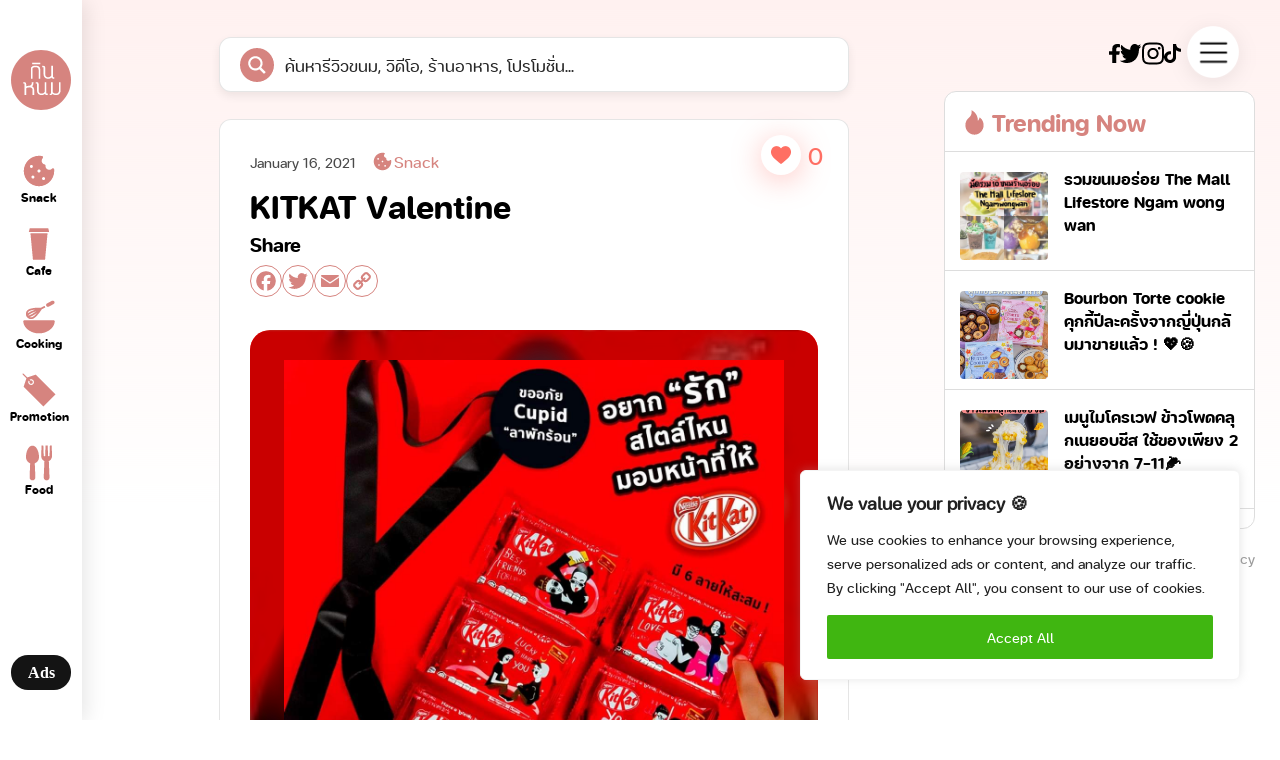

--- FILE ---
content_type: image/svg+xml
request_url: https://kinnom.co/wp-content/themes/kinnom/assets/images/titktok.svg
body_size: 615
content:
<svg width="17" height="19" viewBox="0 0 17 19" fill="none" xmlns="http://www.w3.org/2000/svg">
<path d="M16.991 4.75759C15.9282 4.75945 14.8939 4.42 14.0457 3.79097C13.4464 3.34863 12.959 2.77646 12.6214 2.11896C12.2839 1.46146 12.1053 0.736346 12.0995 0H8.94065V8.477V13.1199C8.94237 13.7145 8.75218 14.2944 8.3974 14.7762C8.04262 15.258 7.5415 15.617 6.96603 15.8016C6.39055 15.9861 5.77032 15.9868 5.19443 15.8035C4.61854 15.6202 4.11661 15.2623 3.76075 14.7812C3.40489 14.3002 3.21339 13.7207 3.21378 13.1261C3.21416 12.5315 3.4064 11.9523 3.76288 11.4717C4.11937 10.9911 4.62175 10.6338 5.19788 10.4512C5.77401 10.2686 6.39424 10.27 6.96948 10.4553V7.30549C6.66778 7.26167 6.36322 7.23971 6.05824 7.23981C5.19866 7.23667 4.34825 7.41329 3.56355 7.75794C2.77884 8.10259 2.07781 8.60737 1.50708 9.23872C0.49189 10.3559 -0.04663 11.814 0.00317013 13.3107C0.0529703 14.8074 0.687272 16.2278 1.77456 17.2775C1.95443 17.4523 2.14509 17.616 2.34545 17.7677C3.40953 18.5711 4.71515 19.0045 6.05724 19C6.36265 18.9988 6.66755 18.9755 6.96948 18.9304C8.2449 18.746 9.42673 18.1654 10.3419 17.2736C10.9017 16.7356 11.3472 16.0937 11.6523 15.3852C11.9575 14.6767 12.1163 13.9157 12.1195 13.1464L12.1035 6.21241C13.5068 7.27373 15.2289 7.8478 17 7.84468V4.75661L16.991 4.75759Z" fill="black"/>
</svg>


--- FILE ---
content_type: image/svg+xml
request_url: https://kinnom.co/wp-content/themes/kinnom/assets/images/logo2222-pm0g.svg
body_size: 2363
content:
<?xml version="1.0" encoding="UTF-8" standalone="no"?><svg width='97' height='97' viewBox='0 0 97 97' fill='none' xmlns='http://www.w3.org/2000/svg'>
<path d='M97 48.5C97 75.2858 75.2858 97 48.5 97C21.7142 97 0 75.2858 0 48.5C0 21.7142 21.7142 0 48.5 0C75.2858 0 97 21.7142 97 48.5Z' fill='#D6847F'/>
<path d='M43.5656 28.893C42.7747 28.1505 41.5591 27.7776 39.9152 27.7776C39.3713 27.7776 38.8481 27.8017 38.3456 27.8466C37.8414 27.895 37.37 27.9865 36.9279 28.1246C36.4859 28.2645 36.0818 28.4665 35.7192 28.7307C35.3566 28.9949 35.0406 29.3368 34.7781 29.7547V46.3074H32.1517V28.8706C32.6473 28.1281 33.1584 27.5272 33.6851 27.0679C34.2118 26.612 34.785 26.258 35.4049 26.0111C36.0249 25.7642 36.7 25.5984 37.4287 25.5121C38.1574 25.4257 38.9776 25.3843 39.8945 25.3843C42.4657 25.3843 44.3547 25.9679 45.5565 27.1387C46.7584 28.3094 47.3593 30.0793 47.3593 32.4519V46.3074H44.7571V32.4519C44.7571 30.8253 44.3633 29.6407 43.5725 28.8948H43.5673L43.5656 28.893Z' fill='white'/>
<path d='M47.3557 23.0587H34.2272V20.5721H47.3557V23.0587Z' fill='white'/>
<path d='M69.8573 44.1422V46.3041H68.2997C67.5866 46.3041 66.9788 46.1505 66.4763 45.8379C65.9721 45.5288 65.5974 45.0868 65.3487 44.5135C64.7115 45.1507 63.9621 45.6445 63.0918 46.0002C62.2216 46.3559 61.208 46.5338 60.0476 46.5338C59.0236 46.5338 58.067 46.3801 57.176 46.0676C56.285 45.7585 55.5062 45.2871 54.8397 44.6499C54.1732 44.0127 53.6448 43.2133 53.258 42.2445C52.8712 41.2758 52.6761 40.1396 52.6761 38.8394V28.6792C52.6761 28.4771 52.6329 28.2872 52.5483 28.1093C52.4637 27.9315 52.3514 27.8417 52.2116 27.8417H50.6299V25.609H52.2116C53.2666 25.609 54.0454 25.868 54.5479 26.3878C55.0521 26.9075 55.3025 27.6707 55.3025 28.6774V38.8377C55.3025 39.7062 55.4181 40.4694 55.6513 41.1273C55.8844 41.7852 56.209 42.3412 56.6269 42.7902C57.0447 43.2392 57.5455 43.5759 58.1257 43.8021C58.7076 44.0283 59.3465 44.1388 60.0441 44.1388C61.1302 44.1388 62.118 43.8815 63.0072 43.3721C63.8965 42.8627 64.6079 42.2325 65.1346 41.4882V25.6176H67.761V43.2633C67.761 43.4792 67.8093 43.6812 67.9009 43.8694C67.9941 44.0542 68.1271 44.1474 68.2946 44.1474H69.8555L69.8573 44.1422Z' fill='white'/>
<path d='M33.6626 61.5515C32.8579 60.7917 31.6077 60.4118 29.9189 60.4118C29.2369 60.4118 28.617 60.4429 28.0592 60.5051C27.5015 60.5672 27.0025 60.6708 26.5604 60.8193C26.1184 60.9661 25.7316 61.163 25.3983 61.4133C25.065 61.6603 24.7732 61.978 24.5263 62.3665V72.6873H21.8999V55.1832C21.8999 54.9501 21.8515 54.7342 21.76 54.5322C21.6668 54.3302 21.5269 54.23 21.3422 54.23H19.7397V51.9973H21.3422C22.4283 51.9973 23.2278 52.2805 23.7475 52.8452C24.2673 53.4098 24.5263 54.3682 24.5263 55.7168V58.8785C25.1773 58.5227 25.9008 58.2724 26.6986 58.136C27.4963 57.9961 28.3614 57.8959 29.2887 57.8338C30.6217 57.7405 31.6699 57.3261 32.4383 56.5888C33.2067 55.8515 33.59 54.7412 33.59 53.2527V51.9956H36.2164V53.2527C36.2164 54.5098 36.0524 55.5855 35.7278 56.4852C35.4031 57.3848 34.8816 58.1429 34.1702 58.7628C35.3168 59.3067 36.1577 60.1062 36.693 61.1681C37.2283 62.2301 37.4959 63.5735 37.4959 65.2001V72.6856H34.8696V65.2001C34.8696 63.5252 34.4655 62.3095 33.6608 61.5497V61.5549L33.6626 61.5515Z' fill='white'/>
<path d='M59.2303 70.5235V72.6854H57.6727C56.9596 72.6854 56.3518 72.5317 55.8493 72.2191C55.3451 71.9101 54.9704 71.468 54.7217 70.8947C54.0845 71.5319 53.3351 72.0258 52.4648 72.3815C51.5946 72.7372 50.581 72.915 49.4206 72.915C48.3966 72.915 47.44 72.7613 46.549 72.4488C45.658 72.1397 44.8792 71.6683 44.2127 71.0311C43.5461 70.394 43.0178 69.5945 42.631 68.6258C42.2442 67.6571 42.0491 66.5209 42.0491 65.2206V55.0604C42.0491 54.8584 42.0059 54.6684 41.9213 54.4905C41.8367 54.3127 41.7244 54.2229 41.5846 54.2229H40.0028V51.9902H41.5846C42.6396 51.9902 43.4184 52.2492 43.9209 52.769C44.4251 53.2887 44.6755 54.052 44.6755 55.0587V65.2189C44.6755 66.0874 44.7911 66.8507 45.0243 67.5086C45.2574 68.1664 45.582 68.7225 45.9999 69.1714C46.4177 69.6204 46.9185 69.9571 47.4987 70.1833C48.0806 70.4095 48.7195 70.52 49.4171 70.52C50.5032 70.52 51.4909 70.2627 52.3802 69.7533C53.2712 69.2422 53.9809 68.6137 54.5076 67.8695V51.9919H57.134V69.6376C57.134 69.8535 57.1823 70.0555 57.2739 70.2437C57.3671 70.4285 57.4966 70.5217 57.6675 70.5217H59.2251V70.5269L59.2303 70.5235Z' fill='white'/>
<path d='M80.2073 64.9929C80.2073 66.3553 80.0104 67.5347 79.6133 68.5258C79.2196 69.5187 78.6826 70.3407 78.0109 70.9916C77.3391 71.6426 76.5431 72.1261 75.6297 72.4456C74.7162 72.7633 73.7389 72.9222 72.7011 72.9222C71.5062 72.9222 70.4805 72.7374 69.6206 72.3644C68.7606 71.9914 68.0061 71.4803 67.3551 70.8311C67.1081 71.4371 66.6989 71.8982 66.1342 72.2125C65.5696 72.5302 64.9134 72.689 64.1709 72.689H62.5685V70.5271H64.1709C64.3419 70.5271 64.4766 70.427 64.5767 70.225C64.6769 70.0229 64.7287 69.8071 64.7287 69.574V52.0008H67.3551V67.8317C67.6331 68.2047 67.9629 68.5552 68.3428 68.8885C68.7226 69.2217 69.1457 69.5084 69.6085 69.7484C70.0747 69.9884 70.5651 70.1783 71.0848 70.3182C71.6046 70.4581 72.1416 70.5271 72.6994 70.5271C73.4125 70.5271 74.067 70.408 74.6627 70.1663C75.2584 69.9262 75.7747 69.5723 76.2081 69.1095C76.6433 68.6433 76.98 68.0665 77.22 67.3775C77.46 66.6886 77.5809 65.8925 77.5809 64.9964V52.0008H80.2073V51.9956V64.9929Z' fill='white'/>
</svg>


--- FILE ---
content_type: image/svg+xml
request_url: https://kinnom.co/wp-content/themes/kinnom/assets/images/kinnom-icon/icon-cafe.svg
body_size: 107
content:
<svg width="23" height="23" viewBox="0 0 23 23" fill="none" xmlns="http://www.w3.org/2000/svg">
<path d="M17.3273 4.54412L16.8273 2.5H6.17285L5.67285 4.54412H17.3273Z" fill="#D6847F"/>
<path d="M6.58496 5.27209L8.01511 20.5H14.9857L16.4158 5.27209H6.58496Z" fill="#D6847F"/>
</svg>
